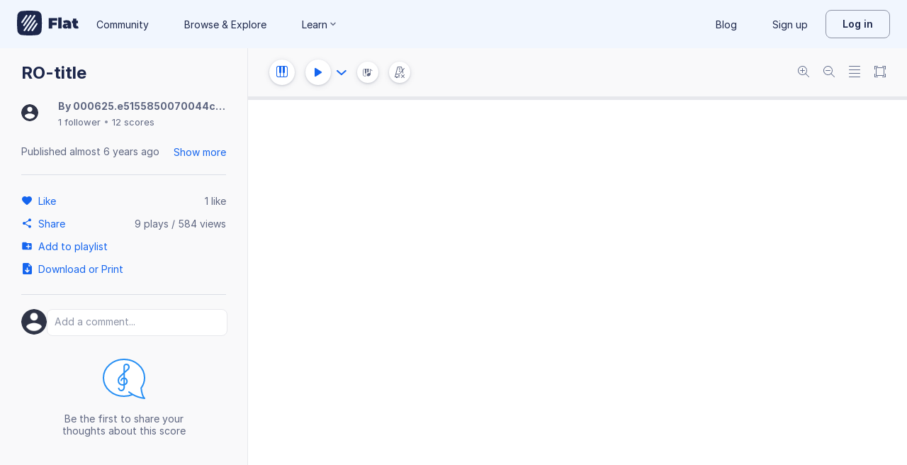

--- FILE ---
content_type: text/html; charset=utf-8
request_url: https://flat.io/score/5e97e2356ca28e0487189ee3-ro-title
body_size: 14970
content:
<!DOCTYPE html>
<html lang="en" class="wh" data-product="flat">
  <head>
    <meta charset="utf-8">
    <script>window.flatappname = 'production.vue-scoreviewer';</script>
<script>try{var e;localStorage.getItem("flat_ux.beta.ui.dark")&&window.matchMedia&&window.matchMedia("(prefers-color-scheme: dark)").matches&&(document.documentElement.dataset.colorMode="dark")}catch(a){console.error(a)}</script>
    <title>RO-title - Sheet music for Piano, Flute, Alto Flute, Choir Synthesizer</title>
    <meta name="description" content="Made by 000625.e5155850070044cdbbd7845. Music notation created and shared online with Flat" />
    <link rel="canonical" href="https://flat.io/score/5e97e2356ca28e0487189ee3-ro-title" />
    <link rel="alternate" type="application/json+oembed" href="https://flat.io/services/oembed?format=json&url=https%3A%2F%2Fflat.io%2Fscore%2F5e97e2356ca28e0487189ee3" title="Flat Score" />
    <link rel="alternate" type="text/xml+oembed" href="https://flat.io/services/oembed?format=xml&url=https%3A%2F%2Fflat.io%2Fscore%2F5e97e2356ca28e0487189ee3" title="Flat Score" />
    <meta property="og:type" content="music.song" />
    <meta property="og:title" content="RO-title - Sheet music for Piano, Flute, Alto Flute, Choir Synthesizer" />
    <meta property="og:url" content="https://flat.io/score/5e97e2356ca28e0487189ee3-ro-title" />
    <meta property="og:description" content="Made by 000625.e5155850070044cdbbd7845. Music notation created and shared online with Flat" />
    <meta property="og:image" content="https://flat.io/api/v2/scores/5e97e2356ca28e0487189ee3/revisions/last/thumbnail.png" />
    <meta property="og:site_name" content="Flat" />
    <meta name="twitter:card" content="player" />
    <meta name="twitter:title" content="RO-title - Sheet music for Piano, Flute, Alto Flute, Choir Synthesizer" />
    <meta name="twitter:description" content="Play the music created online using Flat" />
    <meta name="twitter:player" content="https://flat.io/embed/5e97e2356ca28e0487189ee3?layout=page" />
    <meta name="twitter:player:width" content="750" />
    <meta name="twitter:player:height" content="450" />
    <meta name="twitter:image" content="https://flat.io/api/v2/scores/5e97e2356ca28e0487189ee3/revisions/last/thumbnail.png" />
    <meta name="twitter:site" content="@flat_io" />
    <script type="application/ld+json">
{"@context":"https://schema.org","@type":["SheetMusic","MusicComposition"],"name":"RO-title","url":"https://flat.io/score/5e97e2356ca28e0487189ee3-ro-title","identifier":"5e97e2356ca28e0487189ee3","dateCreated":"2020-04-16T04:42:29.199Z","dateModified":"2024-02-02T13:52:02.273Z","datePublished":"2020-04-16T06:52:48.228Z","musicalKey":"B major","creator":{"@type":"Person","name":"000625.e5155850070044cdbbd7845","url":"https://flat.io/000625.e5155850070044cdbbd7845"},"copyrightHolder":"000625.e5155850070044cdbbd7845","publisher":{"@type":"Organization","name":"Flat","url":"https://flat.io"},"license":"https://en.wikipedia.org/wiki/All_rights_reserved","genre":"Sheet Music","inLanguage":"zxx","interactionStatistic":[{"@type":"InteractionCounter","interactionType":"https://schema.org/LikeAction","userInteractionCount":1},{"@type":"InteractionCounter","interactionType":"https://schema.org/ViewAction","userInteractionCount":583}]}
    </script>
    <meta name="viewport" content="width=device-width, initial-scale=1, user-scalable=no">
    <meta name="apple-mobile-web-app-capable" content="yes">
    <meta name="mobile-web-app-capable" content="yes">
    <meta http-equiv="X-UA-Compatible" content="IE=edge">
    <link rel="search" type="application/opensearchdescription+xml" href="/opensearch.xml" title="Search on Flat.io" />
    <link rel="manifest" href="/manifest.json" crossOrigin="use-credentials">
    <link rel="icon" type="image/png" href="https://prod.flat-cdn.com/img/favicon/icon-blue-512x512.png" sizes="512x512" />
    <link rel="icon" type="image/png" href="https://prod.flat-cdn.com/img/favicon/icon-blue-256x256.png" sizes="256x256" />
    <link rel="icon" type="image/png" href="https://prod.flat-cdn.com/img/favicon/icon-blue-96x96.png" sizes="96x96" />
    <link rel="icon" type="image/png" href="https://prod.flat-cdn.com/img/favicon/icon-blue-64x64.png" sizes="64x64" />
    <link rel="icon" type="image/png" href="https://prod.flat-cdn.com/img/favicon/icon-blue-32x32.png" sizes="32x32" />
    <link rel="icon" type="image/png" href="https://prod.flat-cdn.com/img/favicon/icon-blue-16x16.png" sizes="16x16" />
    <link rel="apple-touch-icon" href="https://prod.flat-cdn.com/img/favicon/icon-ios-blue-512x512.png">
    <meta name="theme-color" content="#EDF2F9">
    <meta name="google" content="notranslate" />
    <link rel="preload" href="https://prod.flat-cdn.com/fonts/inter-v4-regular.woff2" as="font" type="font/woff2" crossorigin="anonymous">
    <link rel="preload" href="https://prod.flat-cdn.com/fonts/inter-v4-500.woff2" as="font" type="font/woff2" crossorigin="anonymous">
    <link rel="preload" href="https://prod.flat-cdn.com/fonts/inter-v4-700.woff2" as="font" type="font/woff2" crossorigin="anonymous">
    <link rel="stylesheet" href="https://prod.flat-cdn.com/css/common-vue.min.ac3e6955b2.css">
    <link rel="stylesheet" href="https://prod.flat-cdn.com/css/dashboard.min.8415a9681c.css">
    <link rel="stylesheet" href="https://prod.flat-cdn.com/css/dashboard-vue.min.141c17269c.css">
    <link rel="stylesheet" href="https://prod.flat-cdn.com/css/components-score.min.1bfc4aa80d.css">
  </head>
  <body>
    <div id="app"></div>
    <script>window.__INITIAL_STATE__ = null;</script>
    <script>window.flatSettings = {"env":"production","version":"37.86.0","baseurl":"https:\x2F\x2Fflat.io","assetsurl":"https:\x2F\x2Fprod.flat-cdn.com","apibaseurl":"\x2Fapi","apiv2baseurl":"\x2Fapi\x2Fv2","apiabsoluteurl":"https:\x2F\x2Fapi.flat.io","rtapibaseurl":"https:\x2F\x2Fapi-editor-rt.flat.io","pushapibaseurl":"https:\x2F\x2Fapi-push.flat.io","frontendurl":"https:\x2F\x2Fflat.io","language":"en","ua":{},"boot":{"config":{"scoreImport":{"maxSizeInBytes":30000000,"supportedExtensions":["xml","mxl","musicxml","mid","midi","mscz","mscx","kar","md","mgu","sgu","cap","capx","ove","scw","bmw","bww","mei","enc","gtp","gp","gp3","gp4","gp5","gpx","ptb","tef","json","pdf"],"supportedMimeTypes":["text\x2Fxml","application\x2Fxml","application\x2Fvnd.recordare.musicxml","application\x2Fvnd.recordare.musicxml\x2Bxml","application\x2Fvnd.recordare.musicxml3","application\x2Fvnd.recordare.musicxml3\x2Bxml","application\x2Fmusicxml","application\x2Fmusicxml\x2Bxml","application\x2Fmusicxml\x2Bzip","audio\x2Fmidi","audio\x2Fmid","application\x2Fx-musescore","application\x2Fx-musescore\x2Bxml","application\x2Fx-musescore3","application\x2Fx-musescore3\x2Bxml","application\x2Fx-encore","audio\x2Fx-gtp","application\x2Fgpx\x2Bxml","audio\x2Fx-gtp","audio\x2Fx-ptb","application\x2Fx-gtp","application\x2Fx-ptb","audio\x2Fx-ptb","application\x2Fjson","application\x2Fpdf"],"supportedFilesDisplay":"MusicXML,\x20MIDI,\x20MuseScore,\x20Guitar\x20Pro,\x20PowerTab,\x20..."},"stripe":{"publicKeys":{"GB":"pk_live_DEMGCdWp0VMgfCU5Vo1sO0yW","US":"pk_live_VWXAAwtfiT36TYAENbiiMXtv"}},"paypal":{"mode":"sandbox","clientIds":{"GB":"AanoqJ3x_SG-k0sE-0IPaDPfASXywAIgKtfEefKawjiqKL6d3RYe3iGZoig0M37OtqQtOk9mFBrnlEd_","US":"ASVKMD3QMV91YJHuplOeTfnh9n2ZdPbMNrFVb7k8KG6VtFmFXL_PEIboqwO2kFyGTvHFX2CnlqMML5gN"}},"recaptcha":{"siteKey":"6Lf9VlkUAAAAAKqe8v-3NF3_owvRDfhpcXYlx0LW"}},"locale":"en"},"product":"flat","edu":false,"domain":null,"loggeduser":null,"lti":false,"ltiRequest":null,"ltiFlat":null,"sentryDSN":{"frontend":"https:\x2F\x2F30aeea4bd0ceb4111b5ec5d5fbb47d10\x40sentry.flat.io\x2F66"},"vapidPublicKey":"BHYlhy56cbK1s-EaGaNkvQyiGI4CdHHJsox7ONrNLT0g25gegt2XimX9cGmaUkQyWtZYF950WjMgShEZF0bsbcE","bundles":{"vmsg.wasm":"vmsg.ea1e8f3d65.wasm"}};</script>    <script data-service-worker="/sw.min.js">!function(){"use strict";var a=document.currentScript&&document.currentScript.dataset.serviceWorker;a&&"serviceWorker"in navigator&&navigator.serviceWorker.register(a).catch(function(e){console.warn("[sw]",e)})}();</script>    <script src="https://prod.flat-cdn.com/js/manifest.flat.scoreViewer.afc6ac249a0bbc34ff78.min.js" defer crossorigin="anonymous"></script><script src="https://prod.flat-cdn.com/js/score.icons.actions.df2ff20375b76ab31b55.min.js" defer crossorigin="anonymous"></script><script src="https://prod.flat-cdn.com/js/instruments_en.27db1e5b73adc14f56e2.min.js" defer crossorigin="anonymous"></script><script src="https://prod.flat-cdn.com/js/dacapo.b5fc486a7c243f7bcaa4.min.js" defer crossorigin="anonymous"></script><script src="https://prod.flat-cdn.com/js/libs.vue.b2c56cb51aef75a3fef7.min.js" defer crossorigin="anonymous"></script><script src="https://prod.flat-cdn.com/js/libs.date.f4046a24cf13641c0e9e.min.js" defer crossorigin="anonymous"></script><script src="https://prod.flat-cdn.com/js/libs.polyfills.323c3e7dd26f0e6d7152.min.js" defer crossorigin="anonymous"></script><script src="https://prod.flat-cdn.com/js/libs.sentry.bf988e8eaa28e972742c.min.js" defer crossorigin="anonymous"></script><script src="https://prod.flat-cdn.com/js/libs.dexie.daef4e138a2ffb7409e5.min.js" defer crossorigin="anonymous"></script><script src="https://prod.flat-cdn.com/js/libs.i18n.b541e7b07934222a6f7b.min.js" defer crossorigin="anonymous"></script><script src="https://prod.flat-cdn.com/js/19122.08f954a0fdfebb53feb3.min.js" defer crossorigin="anonymous"></script><script src="https://prod.flat-cdn.com/js/48478.50c1cdb0786e56bc3eab.min.js" defer crossorigin="anonymous"></script><script src="https://prod.flat-cdn.com/js/21213.7a6fe51e8b2a1aacb114.min.js" defer crossorigin="anonymous"></script><script src="https://prod.flat-cdn.com/js/74168.a76fc32336453eb353f3.min.js" defer crossorigin="anonymous"></script><script src="https://prod.flat-cdn.com/js/40917.e588ab01c6d8555d9337.min.js" defer crossorigin="anonymous"></script><script src="https://prod.flat-cdn.com/js/96825.92748e901698a3f3fe36.min.js" defer crossorigin="anonymous"></script><script src="https://prod.flat-cdn.com/js/23388.d9dea2f529f0df73bde7.min.js" defer crossorigin="anonymous"></script><script src="https://prod.flat-cdn.com/js/54360.d193ebd54676945dff10.min.js" defer crossorigin="anonymous"></script><script src="https://prod.flat-cdn.com/js/95898.9de2f18182401e2a2757.min.js" defer crossorigin="anonymous"></script><script src="https://prod.flat-cdn.com/js/41707.8f1b6c6f23fb0e83dd44.min.js" defer crossorigin="anonymous"></script><script src="https://prod.flat-cdn.com/js/4097.77942968ce37c8ff1f64.min.js" defer crossorigin="anonymous"></script><script src="https://prod.flat-cdn.com/js/72371.3c3d215cb717636ff424.min.js" defer crossorigin="anonymous"></script><script src="https://prod.flat-cdn.com/js/19450.c97ba98bf60f5a9c129b.min.js" defer crossorigin="anonymous"></script><script src="https://prod.flat-cdn.com/js/14621.00d0a6147154aa0881dd.min.js" defer crossorigin="anonymous"></script><script src="https://prod.flat-cdn.com/js/95674.0cdbdcb564d283d8c048.min.js" defer crossorigin="anonymous"></script><script src="https://prod.flat-cdn.com/js/22514.6cc29db8c9f380a610a5.min.js" defer crossorigin="anonymous"></script><script src="https://prod.flat-cdn.com/js/21107.316c6af09ccdca7d6fb0.min.js" defer crossorigin="anonymous"></script><script src="https://prod.flat-cdn.com/js/42707.519959e18f5e77304941.min.js" defer crossorigin="anonymous"></script><script src="https://prod.flat-cdn.com/js/32142.c2acbac5e95782f68a10.min.js" defer crossorigin="anonymous"></script><script src="https://prod.flat-cdn.com/js/17193.505e25d027ebef01eb7a.min.js" defer crossorigin="anonymous"></script><script src="https://prod.flat-cdn.com/js/86390.d3af26fd7754e8845c84.min.js" defer crossorigin="anonymous"></script><script src="https://prod.flat-cdn.com/js/34736.f9f5a0168e5851a63bcc.min.js" defer crossorigin="anonymous"></script><script src="https://prod.flat-cdn.com/js/68846.7df0328e016048179c43.min.js" defer crossorigin="anonymous"></script><script src="https://prod.flat-cdn.com/js/80117.adbf5c1134643b9ba109.min.js" defer crossorigin="anonymous"></script><script src="https://prod.flat-cdn.com/js/67782.34fe39f1ff26735c7ce7.min.js" defer crossorigin="anonymous"></script><script src="https://prod.flat-cdn.com/js/2181.56242dd4a5c54f07d8f1.min.js" defer crossorigin="anonymous"></script><script src="https://prod.flat-cdn.com/js/87982.8e8d9670b455b23656dc.min.js" defer crossorigin="anonymous"></script><script src="https://prod.flat-cdn.com/js/36284.06c0e33138df09e3bf2b.min.js" defer crossorigin="anonymous"></script><script src="https://prod.flat-cdn.com/js/78337.b3971afbb33902304b60.min.js" defer crossorigin="anonymous"></script><script src="https://prod.flat-cdn.com/js/3100.ab421013854897a9359e.min.js" defer crossorigin="anonymous"></script><script src="https://prod.flat-cdn.com/js/87465.fd423c95ba73afb7a138.min.js" defer crossorigin="anonymous"></script><script src="https://prod.flat-cdn.com/js/79451.d9adc56b6631edba2257.min.js" defer crossorigin="anonymous"></script><script src="https://prod.flat-cdn.com/js/33771.4f30dcf8c944f37ac4e9.min.js" defer crossorigin="anonymous"></script><script src="https://prod.flat-cdn.com/js/60193.2e0bd37f2f8d311b38df.min.js" defer crossorigin="anonymous"></script><script src="https://prod.flat-cdn.com/js/25074.8e1811056b663a7209b0.min.js" defer crossorigin="anonymous"></script><script src="https://prod.flat-cdn.com/js/3351.76379cc586c65c20a2e5.min.js" defer crossorigin="anonymous"></script><script src="https://prod.flat-cdn.com/js/17443.4a8b52a8d759ee4d1e86.min.js" defer crossorigin="anonymous"></script><script src="https://prod.flat-cdn.com/js/35708.8842853f16137499fa81.min.js" defer crossorigin="anonymous"></script><script src="https://prod.flat-cdn.com/js/79664.e5dd0e7e5842d08e8057.min.js" defer crossorigin="anonymous"></script><script src="https://prod.flat-cdn.com/js/29897.ae69b454cb64d4e0f502.min.js" defer crossorigin="anonymous"></script><script src="https://prod.flat-cdn.com/js/11077.85c277eef7300f2a073b.min.js" defer crossorigin="anonymous"></script><script src="https://prod.flat-cdn.com/js/57605.40d79d589dff5bd59d4d.min.js" defer crossorigin="anonymous"></script><script src="https://prod.flat-cdn.com/js/12595.f06a2e2b0b050e194010.min.js" defer crossorigin="anonymous"></script><script src="https://prod.flat-cdn.com/js/34034.98afc7ec85f1a86d1412.min.js" defer crossorigin="anonymous"></script><script src="https://prod.flat-cdn.com/js/39877.166946708d08d1772a91.min.js" defer crossorigin="anonymous"></script><script src="https://prod.flat-cdn.com/js/56120.1d990504a08a4b9a3e31.min.js" defer crossorigin="anonymous"></script><script src="https://prod.flat-cdn.com/js/83793.18d6532cb95f11b27d43.min.js" defer crossorigin="anonymous"></script><script src="https://prod.flat-cdn.com/js/39576.a52ff2e01f7911eeccc0.min.js" defer crossorigin="anonymous"></script><script src="https://prod.flat-cdn.com/js/59238.3bafcbbb27f387aa3958.min.js" defer crossorigin="anonymous"></script><script src="https://prod.flat-cdn.com/js/flat.scoreViewer.4c81ba5b5a72e8098f6b.min.js" defer crossorigin="anonymous"></script><script src="https://prod.flat-cdn.com/device-id/latest/device-id.umd.js" defer crossorigin="anonymous" data-standalone="true"></script>
  </body>
</html>


--- FILE ---
content_type: text/plain; charset=UTF-8
request_url: https://api-push.flat.io/socket.io/?access_token=undefined&EIO=4&transport=polling&t=1j2ei5ta
body_size: 104
content:
0{"sid":"QJSpXz-Ja6kBC65bABZW","upgrades":["websocket"],"pingInterval":25000,"pingTimeout":20000,"maxPayload":1000000}

--- FILE ---
content_type: image/svg+xml
request_url: https://prod.flat-cdn.com/js/img/bb3cabe3a7b67d01f3fa.svg
body_size: 234
content:
<svg width="58" height="58" viewBox="0 0 58 58" xmlns="http://www.w3.org/2000/svg"><g fill="#3981FF" fill-rule="evenodd"><path d="M5 54h8a1 1 0 0 0 1-1V37a1 1 0 0 0-1-1H5a1 1 0 0 0-1 1v16a1 1 0 0 0 1 1zm1-8h6v2H6v-2zm0-4h6v2H6v-2zm0 8h6v2H6v-2zm0-12h6v2H6v-2zm29.414-13l-.414.414v1.172l.414.414h1.172l.414-.414v-1.172L36.586 25h-1.172M42 26.586l.414.414h1.172l.414-.414v-1.172L43.586 25h-1.172l-.414.414v1.172M10 13c1.654 0 3-1.346 3-3s-1.346-3-3-3c-.462 0-.894.113-1.285.3l1.992 1.993a1 1 0 0 1-1.414 1.414L7.3 8.714A3 3 0 0 0 7 10c0 1.654 1.346 3 3 3M7 26.586l.414.414h1.172L9 26.586v-1.172L8.586 25H7.414L7 25.414v1.172M28.414 25l-.414.414v1.172l.414.414h1.172l.414-.414v-1.172L29.586 25h-1.172m-5.828 2l.414-.414v-1.172L22.586 25h-1.172l-.414.414v1.172l.414.414h1.172m26.828-2l-.414.414v1.172l.414.414h1.172l.414-.414v-1.172L50.586 25h-1.172M14 26.586l.414.414h1.172l.414-.414v-1.172L15.586 25h-1.172l-.414.414v1.172"/><path d="M0 0v19c0-.55.45-1 1-1s1 .45 1 1-.45 1-1 1-1-.45-1-1v39h58V19c0 .55-.45 1-1 1s-1-.45-1-1 .45-1 1-1 1 .45 1 1V0H0zm54 19c0 .55-.45 1-1 1s-1-.45-1-1 .45-1 1-1 1 .45 1 1zm-22 8c0 .265-.106.52-.293.707l-1 1A.998.998 0 0 1 30 29h-2a1 1 0 0 1-.707-.293l-1-1A1.002 1.002 0 0 1 26 27v-2c0-.265.106-.52.293-.707l1-1A.996.996 0 0 1 28 23h2c.266 0 .52.105.707.293l1 1c.187.187.293.442.293.707v2zm19 2h-2a1 1 0 0 1-.707-.293l-1-1A1.002 1.002 0 0 1 47 27v-2c0-.265.106-.52.293-.707l1-1A.996.996 0 0 1 49 23h2c.266 0 .52.105.707.293l1 1c.187.187.293.442.293.707v2c0 .265-.106.52-.293.707l-1 1A.998.998 0 0 1 51 29zm-1-17h2a1 1 0 0 1 0 2h-2a1 1 0 0 1 0-2zm-1 6c.55 0 1 .45 1 1s-.45 1-1 1-1-.45-1-1 .45-1 1-1zm-4-9h2a1 1 0 0 1 0 2h-2a1 1 0 0 1 0-2zm0 3h2a1 1 0 0 1 0 2h-2a1 1 0 0 1 0-2zm0 6c.55 0 1 .45 1 1s-.45 1-1 1-1-.45-1-1 .45-1 1-1zm-.293 5.293l1 1A.997.997 0 0 1 46 25v2c0 .265-.105.52-.293.707l-1 1A1 1 0 0 1 44 29h-2a1 1 0 0 1-.707-.293l-1-1A1.002 1.002 0 0 1 40 27v-2c0-.265.106-.52.293-.707l1-1A.996.996 0 0 1 42 23h2c.266 0 .52.105.707.293zM40 19c0-.55.45-1 1-1s1 .45 1 1-.45 1-1 1-1-.45-1-1zm0-13h2a1 1 0 0 1 0 2h-2a1 1 0 0 1 0-2zm0 3h2a1 1 0 0 1 0 2h-2a1 1 0 0 1 0-2zm0 3h2a1 1 0 0 1 0 2h-2a1 1 0 0 1 0-2zm-1 13v2c0 .265-.106.52-.293.707l-1 1A1 1 0 0 1 37 29h-2a1 1 0 0 1-.707-.293l-1-1A1.002 1.002 0 0 1 33 27v-2c0-.265.106-.52.293-.707l1-1A.996.996 0 0 1 35 23h2c.266 0 .52.105.707.293l1 1c.187.187.293.442.293.707zm-3-6c0-.55.45-1 1-1s1 .45 1 1-.45 1-1 1-1-.45-1-1zM35 9h2a1 1 0 0 1 0 2h-2a1 1 0 0 1 0-2zm0 3h2a1 1 0 0 1 0 2h-2a1 1 0 0 1 0-2zm-1 7c0 .55-.45 1-1 1s-1-.45-1-1 .45-1 1-1 1 .45 1 1zM30 9h2a1 1 0 0 1 0 2h-2a1 1 0 0 1 0-2zm0 3h2a1 1 0 0 1 0 2h-2a1 1 0 0 1 0-2zm-1 6c.55 0 1 .45 1 1s-.45 1-1 1-1-.45-1-1 .45-1 1-1zM25 6h2a1 1 0 0 1 0 2h-2a1 1 0 0 1 0-2zm0 3h2a1 1 0 0 1 0 2h-2a1 1 0 0 1 0-2zm0 3h2a1 1 0 0 1 0 2h-2a1 1 0 0 1 0-2zm0 6c.55 0 1 .45 1 1s-.45 1-1 1-1-.45-1-1 .45-1 1-1zm-5-9h2a1 1 0 0 1 0 2h-2a1 1 0 0 1 0-2zm0 3h2a1 1 0 0 1 0 2h-2a1 1 0 0 1 0-2zm2 7c0 .55-.45 1-1 1s-1-.45-1-1 .45-1 1-1 1 .45 1 1zm-3 6c0-.265.106-.52.293-.707l1-1A.996.996 0 0 1 21 23h2c.266 0 .52.105.707.293l1 1A.997.997 0 0 1 25 25v2c0 .265-.105.52-.293.707l-1 1A1 1 0 0 1 23 29h-2a1 1 0 0 1-.707-.293l-1-1A1.002 1.002 0 0 1 19 27v-2zm-2-7c.55 0 1 .45 1 1s-.45 1-1 1-1-.45-1-1 .45-1 1-1zm-.293 5.293l1 1c.187.187.293.442.293.707v2c0 .265-.106.52-.293.707l-1 1A1 1 0 0 1 16 29h-2a1 1 0 0 1-.707-.293l-1-1A1.002 1.002 0 0 1 12 27v-2c0-.265.106-.52.293-.707l1-1A.996.996 0 0 1 14 23h2c.266 0 .52.105.707.293zM12 19c0-.55.45-1 1-1s1 .45 1 1-.45 1-1 1-1-.45-1-1zM6.453 6.482c.005-.005.007-.012.012-.018.005-.005.013-.007.018-.012A4.984 4.984 0 0 1 10 5c2.757 0 5 2.243 5 5s-2.243 5-5 5-5-2.243-5-5c0-1.37.556-2.614 1.453-3.518zM9 23c.266 0 .52.105.707.293l1 1c.187.187.293.442.293.707v2c0 .265-.106.52-.293.707l-1 1A.998.998 0 0 1 9 29H7a1 1 0 0 1-.707-.293l-1-1A1.002 1.002 0 0 1 5 27v-2c0-.265.106-.52.293-.707l1-1A.994.994 0 0 1 7 23h2zm-1-4c0-.55.45-1 1-1s1 .45 1 1-.45 1-1 1-1-.45-1-1zm-3-1c.55 0 1 .45 1 1s-.45 1-1 1-1-.45-1-1 .45-1 1-1zM2 34h14v22H2V34zm22 22h-6V34h4v16h2v6zm8 0h-6v-6h2V34h2v16h2v6zm8 0h-6v-6h2V34h2v16h2v6zm8 0h-6v-6h2V34h2v16h2v6zm8 0h-6v-6h2V34h4v22z"/></g></svg>


--- FILE ---
content_type: text/javascript
request_url: https://prod.flat-cdn.com/js/87844.5d25c3a27b482d5f486d.min.js
body_size: 527
content:
(()=>{try{(function(){var r=typeof window!="undefined"?window:typeof global!="undefined"?global:typeof globalThis!="undefined"?globalThis:typeof self!="undefined"?self:{},u=new r.Error().stack;u&&(r._sentryDebugIds=r._sentryDebugIds||{},r._sentryDebugIds[u]="6e10f988-3eb6-4f47-95d1-f0a02a8aca0d",r._sentryDebugIdIdentifier="sentry-dbid-6e10f988-3eb6-4f47-95d1-f0a02a8aca0d")})()}catch(r){}(function(){try{var r=typeof window!="undefined"?window:typeof global!="undefined"?global:typeof globalThis!="undefined"?globalThis:typeof self!="undefined"?self:{};r.SENTRY_RELEASE={id:"37.86.0"}}catch(u){}})();/*! Copyright (c) 2026 Tutteo Ltd. */(self.webpackChunk_flat_flat=self.webpackChunk_flat_flat||[]).push([[87844],{267434:(r,u,e)=>{e.d(u,{A:()=>M});var _=e(118914),P=e(524761);function M(n,s){const I=n.getMeasureUuid(0);let l={partUuid:s.partUuid,measureUuid:I,voiceUuid:s.voiceUuid,staffUuid:s.staffUuid};return l=(0,_.A)(n,l),l=(0,P.A)(n,l),l}},437076:(r,u,e)=>{e.d(u,{A:()=>U});var _=e(943139),P=e(895598);function M(d,a){return(0,P.A)(d,a)===0}var n=e(781757);function s(d,a){return(0,n.A)(d,a)===0}function I(d,a){return M(d,a)&&s(d,a)}var l=e(118914),O=e(880145);function U(d,a){if(I(d,a))return a;let E=(0,_.default)(a);const f=(0,P.A)(d,a);if(s(d,a)){const v=f-1,c=d.getPartNbStaves(v)-1;E.partUuid=d.getPartUuid(v),E.staffUuid=d.getPartStaffUuid(v,c)}else{const v=(0,n.A)(d,a);E.staffUuid=d.getPartStaffUuid(f,v-1)}delete E.graceIdx,delete E.voiceUuid,E=(0,l.A)(d,E);const g=(0,O.A)(d,a,E,!1);return E.noteIdx=g,E}},501337:(r,u,e)=>{e.d(u,{A:()=>P});var _=e(159664);function P(M,n){return(0,_.A)(M,n).getNbNotes()}},680521:(r,u,e)=>{e.d(u,{A:()=>d});var _=e(943139),P=e(791199),M=e(677235),n=e(941330),s=e(666794),I=e(118914),l=e(524761);function O(f,t){if((0,n.A)(f,t))return(0,s.A)(f,t);{t=(0,_.default)(t);const g=(0,M.A)(f,t);return t.measureUuid=f.getMeasureUuid(g+1),t=(0,I.A)(f,t),(0,l.A)(f,t)}}var U=e(159664);function d(f,t){if((0,P.A)(f,t))return O(f,t);{t=(0,_.default)(t);const g=(0,U.A)(f,t);return typeof t.graceIdx!="undefined"?a(g,t):E(g,t),t}}function a(f,t){const g=f.getNbGraces(t.noteIdx);t.graceIdx<g-1?t.graceIdx++:delete t.graceIdx}function E(f,t){t.noteIdx++,f.hasGrace(t.noteIdx)?t.graceIdx=0:delete t.graceIdx}},982876:(r,u,e)=>{e.r(u),e.d(u,{default:()=>A});var _=e(509077),P=e(652575),M=e(393427),n=e(714580),s=e(444661),I=e(896798),l=e(352669),O=e(25268),U=e(875024),d=e(796861),a=e(337790),E=e(690984),f=e(67882),t=e(60365),g=e(45818);const v=window.__karma__?f:{},A=Object.assign({},l,U,t,I,P,_,s,d,O,g,v,M,a,n,E)},985889:(r,u,e)=>{e.d(u,{A:()=>M});var _=e(118914),P=e(666794);function M(n,s){const I=n.getNbMeasures(),l=n.getMeasureUuid(I-1);let O={partUuid:s.partUuid,measureUuid:l,voiceUuid:s.voiceUuid,staffUuid:s.staffUuid};return O=(0,_.A)(n,O),O=(0,P.A)(n,O),O}}}]);})();

//# sourceMappingURL=87844.5d25c3a27b482d5f486d.min.js.map

--- FILE ---
content_type: text/javascript
request_url: https://prod.flat-cdn.com/js/15938.aae7705fd605492a6594.min.js
body_size: 3677
content:
(()=>{try{(function(){var d=typeof window!="undefined"?window:typeof global!="undefined"?global:typeof globalThis!="undefined"?globalThis:typeof self!="undefined"?self:{},b=new d.Error().stack;b&&(d._sentryDebugIds=d._sentryDebugIds||{},d._sentryDebugIds[b]="288a65eb-8974-4cea-b8dd-b81a299c19b2",d._sentryDebugIdIdentifier="sentry-dbid-288a65eb-8974-4cea-b8dd-b81a299c19b2")})()}catch(d){}(function(){try{var d=typeof window!="undefined"?window:typeof global!="undefined"?global:typeof globalThis!="undefined"?globalThis:typeof self!="undefined"?self:{};d.SENTRY_RELEASE={id:"37.86.0"}}catch(b){}})();/*! Copyright (c) 2026 Tutteo Ltd. */(self.webpackChunk_flat_flat=self.webpackChunk_flat_flat||[]).push([[15938],{544582:(d,b,l)=>{l.d(b,{o:()=>H});var v=l(140125),B=l(714621),t=l(721107),i=l(275459);function I(p){const c=Math.floor(p);let u=String(c%60),f=String(Math.floor(c/60));return f.length===1?f=`0${f}`:f.length>2&&(f="99"),u.length===1&&(u=`0${u}`),`${f}:${u}`}function V(p){const c=p.split("_");for(let u=0;u<c.length;u++)c[u]=c[u].charAt(0).toUpperCase()+c[u].slice(1);return c.join(" ")}const H=(0,B.nY)("scoreAudio",()=>{const p=(0,t.KR)(!1),c=(0,t.KR)(!1),u=(0,t.KR)(!1),f=(0,t.KR)(!1),m=(0,t.KR)(null),O=(0,t.KR)(!1),E=(0,t.KR)(!1),K=(0,t.KR)(!1),S=(0,t.KR)(0),W=(0,t.KR)(-100),C=(0,t.KR)(!1),M=(0,t.KR)(null),P=(0,t.KR)(null),T=(0,t.KR)(null),k=(0,t.KR)(null),h=(0,t.KR)(!1),N=(0,t.KR)(!1),F=(0,t.KR)(!1),L=(0,t.KR)(null),D=(0,t.KR)(null),a=(0,t.KR)(0),r=(0,t.KR)(0),s=(0,t.KR)(!1),A=(0,t.KR)(!1),y=(0,t.KR)([]),j=(0,t.KR)(1),w=(0,t.KR)(null),Z=(0,t.KR)(!1),z=(0,t.KR)([]),x=(0,t.KR)(0),g=(0,t.KR)(null),q=(0,t.KR)(!1),ee=(0,t.KR)(!1),te=(0,t.KR)(null),ne=(0,t.KR)(null),_=(0,t.KR)(null),oe=(0,t.KR)(null),X=(0,t.KR)(null),ae=(0,t.KR)(null),re=(0,t.KR)(null),le=(0,t.KR)(null),Y=(0,t.KR)(null),ue=(0,t.KR)(null),se=(0,t.KR)(null),ie=(0,t.KR)(null),ce=(0,t.KR)(null),fe=(0,t.KR)(null),de=(0,t.KR)(null),J=(0,t.KR)(null),ve=(0,t.KR)(null),pe=(0,t.KR)(null);function Q(){te.value=null,ne.value=null,_.value=null,oe.value=null,X.value=null,ae.value=null,re.value=null,le.value=null,Y.value=null,ue.value=null,J.value=null}function Pe(e){A.value=e,e&&ge(1)}function he(e){var n,o,R,be;return typeof e=="undefined"||e===null?Q():(Object.prototype.hasOwnProperty.call(e,"beat")&&(te.value=e.beat),Object.prototype.hasOwnProperty.call(e,"beatType")&&(ne.value=e.beatType),Object.prototype.hasOwnProperty.call(e,"currentMeasure")&&(_.value=(n=e.currentMeasure)!=null?n:null),Object.prototype.hasOwnProperty.call(e,"currentNoteDuration")&&(oe.value=e.currentNoteDuration),Object.prototype.hasOwnProperty.call(e,"currentNoteIndex")&&(X.value=e.currentNoteIndex),Object.prototype.hasOwnProperty.call(e,"currentNoteRealIdx")&&(ae.value=e.currentNoteRealIdx),Object.prototype.hasOwnProperty.call(e,"currentVoiceId")&&(re.value=e.currentVoiceId),Object.prototype.hasOwnProperty.call(e,"tempo")&&(le.value=e.tempo),Object.prototype.hasOwnProperty.call(e,"timeFromNoteStart")&&(Y.value=e.timeFromNoteStart),Object.prototype.hasOwnProperty.call(e,"timePerMeasure")&&(ue.value=e.timePerMeasure),Object.prototype.hasOwnProperty.call(e,"timeFromMeasureStart")&&(se.value=e.timeFromMeasureStart),Object.prototype.hasOwnProperty.call(e,"nextMeasure")&&(ie.value=(o=e.nextMeasure)!=null?o:null),Object.prototype.hasOwnProperty.call(e,"partUuid")&&(ce.value=e.partUuid),Object.prototype.hasOwnProperty.call(e,"measureUuid")&&(fe.value=(R=e.measureUuid)!=null?R:null),Object.prototype.hasOwnProperty.call(e,"voiceUuid")&&(de.value=e.voiceUuid),Object.prototype.hasOwnProperty.call(e,"quarterFromMeasureStart")&&(J.value=(be=e.quarterFromMeasureStart)!=null?be:null),Object.prototype.hasOwnProperty.call(e,"quarterNotePos")&&(ve.value=e.quarterNotePos),Object.prototype.hasOwnProperty.call(e,"isLastMeasureNote")&&(pe.value=e.isLastMeasureNote),JSON.parse(JSON.stringify(e)))}const Re=(0,i.EW)(()=>{const e={};return y.value.forEach(n=>{n.solo&&Object.assign(e,{[n.uuid]:n})}),e}),Oe=(0,i.EW)(()=>{const e={};return y.value.forEach(n=>{Object.assign(e,{[n.uuid]:n})}),e}),Ee=(0,i.EW)(()=>{const e=Re.value;if(Object.keys(e).length>0)return e;const n={};return y.value.forEach(o=>{Object.assign(n,{[o.uuid]:!o.mute&&(o.volume===void 0||o.volume>0)})}),n}),Ke=(0,i.EW)(()=>(z.value||[]).map(e=>V(e))),Se=(0,i.EW)(()=>L.value===v.p4.CONTINUOUS),Te=(0,i.EW)(()=>g.value===0),me=(0,i.EW)(()=>typeof g.value=="number"),Ie=(0,i.EW)(()=>me.value?Math.max(0,g.value-x.value):Number.POSITIVE_INFINITY),Me=(0,i.EW)(()=>I(S.value)),Ne=(0,i.EW)(()=>I(r.value)),De=(0,i.EW)(()=>I(a.value)),Ae=(0,i.EW)(()=>!D.value||w.value===null||w.value.length>1);function je(){u.value=!0,f.value=!1}function we(){u.value=!1,f.value=!1,r.value=0,Q()}function xe(){f.value=!0}function Ue(){E.value=!0,K.value=!1,O.value=!1}function We(){O.value=!0}function Ce(){O.value=!1}function ke(){E.value=!1,K.value=!0}function Fe(){E.value=!1,K.value=!1}function Le(e){S.value=e}function $e(e){W.value=e}function Be(e){C.value=!0,M.value=e}function Ve({message:e,keepPlaybackActive:n}){let o=e;o&&(o=o.toString()),P.value=o,h.value=!n}function He({code:e,params:n}){T.value=e,k.value=n}function ze(e){m.value=e,e==="loaded"&&G(),e==="error"&&ye()}function ye(){N.value=!0}function G(){N.value=!1}function _e(e){F.value=e}function Xe(e){c.value=e}function Ye(e){p.value=e}function Je(e){s.value=e}function Qe(e){D.value=e}function Ge(e){a.value=e}function Ze(e){r.value=e}function qe(e){L.value=e}function U(e){Object.assign(e,{hash:`${e.uuid}:${e.solo}:${e.mute}:${e.volume}:${e.reverb}`})}function et(e){y.value=[],e.forEach(n=>{if(!y.value.find(R=>R.uuid===n)){const R={uuid:n,solo:!1,mute:!1,reverb:0,volume:1};y.value.push(R),U(R)}})}function $(e){const n=y.value.find(o=>o.uuid===e);if(!n)throw new Error(`Part ${e} not found in audio store`);return n}function tt({part:e,volume:n}){const o=$(e);Object.assign(o,{volume:n}),U(o)}function nt({part:e,reverb:n}){const o=$(e);Object.assign(o,{reverb:n}),U(o)}function ot({part:e,solo:n}){const o=$(e);Object.assign(o,{solo:n}),U(o)}function at({part:e,mute:n}){const o=$(e);Object.assign(o,{mute:n}),U(o)}function rt(e){z.value=e,e.length===0&&G()}function lt(e){w.value=e}function ge(e){j.value=e}function ut(e){Z.value=e}function st(e){let n=e;typeof n!="number"&&(n=null),g.value=n,g.value===0&&(h.value=!0)}function it(e){x.value=e,typeof g.value=="number"&&x.value>=g.value&&(h.value=!0)}function ct(){x.value++,typeof g.value=="number"&&x.value>=g.value&&(h.value=!0)}function ft(e){q.value=e}function dt(e){ee.value=e}function vt(){h.value=!0}return{loaded:p,playing:u,pausing:f,loading:c,currentTrack:D,soundfontStatus:m,error:P,errorCode:T,errorParams:k,disablePlayback:h,pendingRetry:N,hasMissingSoundfonts:F,metronomeMode:L,recording:E,recordCountingIn:O,recorded:K,recordingTime:S,lastAverageAudioInputPower:W,mediaAccessDenied:C,mediaAccessErrorMessage:M,trackCurrentTime:r,loadedTracks:s,displayQuickVolumeButtons:Z,isPerformerMode:A,parts:y,playbackSpeed:j,missingSoundfontsIds:z,currentMeasure:_,currentNoteIndex:X,timeFromNoteStart:Y,hasPlaysLimit:me,remainingPlays:Ie,restrictPlayNote:q,restrictToAudioTracks:ee,partsById:Oe,currentPartsPlaying:Ee,humanizedMissingSoundfontsIds:Ke,isMetronomeInContinuousMode:Se,hasNoPlayback:Te,recordTimeFormat:Me,trackCurrentTimeFormat:Ne,trackDurationFormat:De,canChangePlaybackSpeed:Ae,timeFromMeasureStart:se,nextMeasure:ie,partUuid:ce,measureUuid:fe,voiceUuid:de,quarterFromMeasureStart:J,quarterNotePos:ve,isLastMeasureNote:pe,setSoundfontStatus:ze,setDefaultAudioPos:Q,setPos:he,setStart:je,setStop:we,setPause:xe,setRecord:Ue,startRecordCountIn:We,finishRecordCountIn:Ce,setStopRecord:ke,setResetRecord:Fe,setRecordTime:Le,setAvgAudioInputPower:$e,setMediaAccessDenied:Be,setError:Ve,setErrorDisplayUi:He,setShowRetry:ye,setLoaded:Ye,setLoadedTracks:Je,setCurrentTrack:Qe,setCurrentTrackDuration:Ge,setHideRetry:G,setHasMissingSoundfonts:_e,setLoading:Xe,setTrackCurrentTime:Ze,setMetronomeMode:qe,setEnsureParts:et,setPartVolume:tt,setPartReverb:nt,setPartSolo:ot,setPartMute:at,setMissingSfIds:rt,setAvailablePlaybackRates:lt,setPlaybackSpeed:ge,localVolumeDiff:ut,setNbPlaybackAuthorized:st,initNbPlayAttempt:it,setDecrementRemainingPlays:ct,setRestrictPlayNote:ft,setRestrictToAudioTracks:dt,forceDisablePlayback:vt,setPerformerMode:Pe}})},915938:(d,b,l)=>{l.r(b),l.d(b,{default:()=>D});var v=l(275459);function B(a,r,s,A,y,j){const w=(0,v.g2)("PureTooltip");return a.isActive?((0,v.uX)(),(0,v.Wv)(w,{key:0,"target-selector":"[data-cy='like-btn']",content:j.content,"hot-spot-placement":"right","modal-placement":"bottom","is-small":a.isSmallScreen,"delay-before-fadding":a.delayBeforeFadding,onManualNext:j.completeTooltip,"disable-auto-fading":!0},null,8,["content","is-small","delay-before-fadding","onManualNext"])):(0,v.Q3)("",!0)}var t=l(763939),i=l(29220),I=l(544582),V=l(941271),H=l(612732),p=l(714621),c=l(727825),u=l(998291),f=l(647494),m=l(161273),O=Object.defineProperty,E=Object.defineProperties,K=Object.getOwnPropertyDescriptors,S=Object.getOwnPropertySymbols,W=Object.prototype.hasOwnProperty,C=Object.prototype.propertyIsEnumerable,M=(a,r,s)=>r in a?O(a,r,{enumerable:!0,configurable:!0,writable:!0,value:s}):a[r]=s,P=(a,r)=>{for(var s in r||(r={}))W.call(r,s)&&M(a,s,r[s]);if(S)for(var s of S(r))C.call(r,s)&&M(a,s,r[s]);return a},T=(a,r)=>E(a,K(r));const k=["score.like","dashboard.add-others-score-to-collection"],h=15e3,N={name:"PublicScoreInteraction",components:{PureTooltip:u.A},emits:["manualNext","triggered","canDisplay","isDisabled"],props:{currentId:{type:String,default:null}},setup(){const a=(0,t.F)(),r=(0,I.o)(),s=(0,V.B)(),A=(0,c.N)();return{experience:(0,v.EW)(()=>a.experience),playing:(0,v.EW)(()=>r.playing),pausing:(0,v.EW)(()=>r.pausing),addExperience:s.addExperience,score:(0,v.EW)(()=>A.score)}},data(){return{id:f.Sf,timeoutId:null,xp:"onboarding-tooltip.public-score-interaction",cancelAutoDisable:!0,triggerTooltipTimoutId:null}},computed:T(P(P(P({},(0,p.aH)(H.k,["isSmallScreen"])),(0,p.aH)(i.e,["forcedTooltips"])),m.EW),{canDisplay(){return!0},content(){return this.$t("flat:tour.scoreViewer.likeScore")},shouldDisable(){return k.find(a=>this.experience.includes(a))}}),watch:T(P({},m.wB),{playing:{handler(a){a&&this.pausing===!1?this.triggerTooltipTimoutId=setTimeout(()=>{this.score.rights.aclAdmin||this.$emit("triggered",this.id)},h):(clearTimeout(this.triggerTooltipTimoutId),this.triggerTooltipTimoutId=null)}}}),methods:T(P({},m.vX),{completeTooltip(){this.addExperience(this.xp),this.manualNext()}}),created:m.zu,beforeUnmount:m.aX};var F=l(136071);const D=(0,F.A)(N,[["render",B]])}}]);})();

//# sourceMappingURL=15938.aae7705fd605492a6594.min.js.map